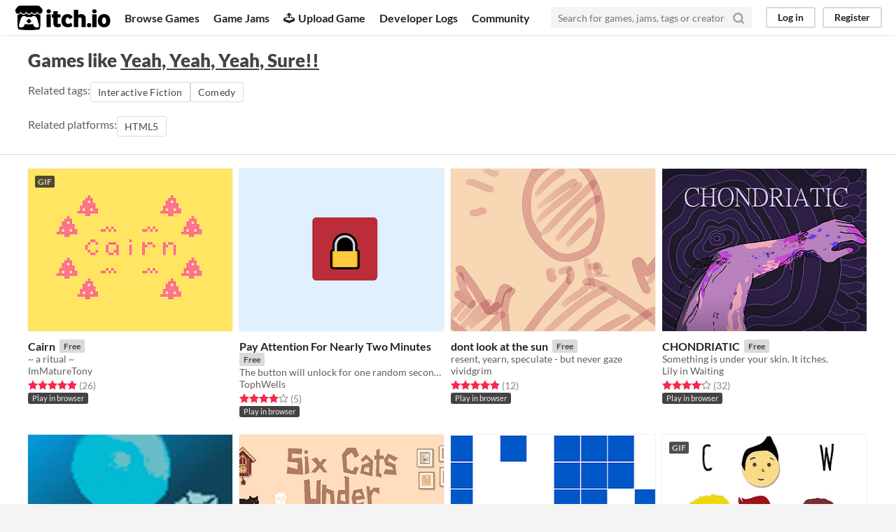

--- FILE ---
content_type: text/html
request_url: https://itch.io/games-like/1616147/yeah-yeah-yeah-sure
body_size: 6889
content:
<!DOCTYPE HTML><html lang="en"><head><meta charset="UTF-8"/><META name="GENERATOR" content="IBM HomePage Builder 2001 V5.0.0 for Windows"><meta name="msvalidate.01" content="3BB4D18369B9C21326AF7A99FCCC5A09" /><meta property="fb:app_id" content="537395183072744" /><title>Games like Yeah, Yeah, Yeah, Sure!! - itch.io</title><meta name="csrf_token" value="WyJsVFJOIiwxNzY4OTQ3NzIwLCJxaEltZkRHd3lyVG1oYWwiXQ==.+8y0R5TEfOxyWsySU7HGHP6vKpw=" /><meta property="og:title" content="Games like Yeah, Yeah, Yeah, Sure!!"/><meta content="itch.io" property="og:site_name"/><meta content="4503599627724030" property="twitter:account_id"/><link href="https://itch.io/games-like/1616147/yeah-yeah-yeah-sure" rel="canonical"/><link href="/static/manifest.json" rel="manifest"/><meta content="Games like Yeah, Yeah, Yeah, Sure!!" name="twitter:title"/><meta content="itch.io is an open marketplace for indie video games" name="twitter:description"/><meta content="@itchio" name="twitter:site"/><meta content="summary_large_image" name="twitter:card"/><meta content="https://img.itch.zone/aW1nLzQyNDQ2NTcuZ2lm/508x254%23mb/arqq%2Fb.gif" name="twitter:image"/><link href="https://itch.io/games-like/1616147/yeah-yeah-yeah-sure.amp" rel="amphtml"/>          <script async src="//pagead2.googlesyndication.com/pagead/js/adsbygoogle.js"></script>
    <script>
         (adsbygoogle = window.adsbygoogle || []).push({
              google_ad_client: "ca-pub-4267538250984114",
              enable_page_level_ads: true
         });
    </script>
        <meta content="width=device-width, initial-scale=1" name="viewport"/><meta content="#FA5C5C" name="theme-color"/><link href="https://static.itch.io/main.css?1768785863" rel="stylesheet"/><script type="text/javascript">if (!window.location.hostname.match(/localhost/)) {      window.dataLayer = window.dataLayer || [];
      function gtag(){dataLayer.push(arguments);}
      gtag('js', new Date());
      gtag('config', "G-36R7NPBMLS", {});
      (function(d, t, s, m) {
        s = d.createElement(t);
        s.src = "https:\/\/www.googletagmanager.com\/gtag\/js?id=G-36R7NPBMLS";
        s.async = 1;
        m = d.getElementsByTagName(t)[0];
        m.parentNode.insertBefore(s, m);
      })(document, "script");
      }</script><script type="text/javascript">window.itchio_translations_url = 'https://static.itch.io/translations';</script><script src="https://static.itch.io/lib.min.js?1768785863" type="text/javascript"></script><script src="https://static.itch.io/bundle.min.js?1768785863" type="text/javascript"></script><script id="lib_react_src" data-src="https://static.itch.io/react.min.js?1768785863"></script><script src="https://static.itch.io/extern.min.js?1768785863" type="text/javascript"></script><script type="text/javascript">I.current_user = null;</script></head><body data-host="itch.io" data-page_name="game_recommendations" class="locale_en wide_layout_widget layout_widget responsive"><div id="header_2407759" class="header_widget base_widget"><a class="skip_to_main" href="#maincontent">Skip to main content</a><div class="primary_header"><h1 class="title" title="itch.io - indie game hosting marketplace"><a title="itch.io - indie game hosting marketplace" href="/" class="header_logo"><span class="visually_hidden">itch.io</span><img class="full_logo" width="775" alt="itch.io logo &amp; title" src="https://static.itch.io/images/logo-black-new.svg" height="199"/><img class="minimal_logo" width="262" alt="itch.io logo" src="https://static.itch.io/images/itchio-textless-black.svg" height="235"/></a></h1><div class="header_buttons"><a href="/games" class="header_button browse_btn" data-label="browse">Browse Games</a><a href="/jams" class="header_button jams_btn" data-label="jams">Game Jams</a><a href="/developers" class="header_button developers_btn" data-label="developers"><span aria-hidden="true" class="icon icon-upload"></span>Upload Game</a><a href="/devlogs" class="header_button devlogs_btn" data-label="devlogs">Developer Logs</a><a href="/community" class="header_button community.home_btn" data-label="community.home">Community</a></div><form class="game_search" action="/search"><input name="q" type="text" placeholder="Search for games, jams, tags or creators" required="required" class="search_input"/><button class="submit_btn" aria-label="Search"><svg role="img" viewBox="0 0 24 24" width="18" height="18" stroke-width="3" fill="none" stroke-linecap="round" stroke="currentColor" aria-hidden stroke-linejoin="round" version="1.1" class="svgicon icon_search"><circle cx="11" cy="11" r="8"></circle><line x1="21" y1="21" x2="16.65" y2="16.65"></line></svg></button></form><div id="user_panel_6500196" class="user_panel_widget base_widget"><a data-label="log_in" href="/login" class="panel_button" data-register_action="header">Log in</a><a data-label="register" href="/register" class="panel_button register_button" data-register_action="header">Register</a></div></div><div class="header_dropdown" data-target="browse"><a href="/games/store">Indie game store</a><a href="/games/free">Free games</a><a href="/games/fun">Fun games</a><a href="/games/tag-horror">Horror games</a><div class="divider"></div><a href="/tools">Game development</a><a href="/game-assets">Assets</a><a href="/comics">Comics</a><div class="divider"></div><a href="/sales">Sales</a><a href="/bundles">Bundles</a><div class="divider"></div><a href="/jobs">Jobs</a><div class="divider"></div><a href="/tags">Tags</a><a href="/game-development/engines">Game Engines</a></div></div><div id="game_recommendations_1614067" class="game_recommendations_page page_widget base_widget grid_results_page"><div class="grid_header"><h2>Games like <a href="https://tootgames.itch.io/yeah-yeah-yeah-sure">Yeah, Yeah, Yeah, Sure!!</a></h2><section class="related_tags">Related tags: <a data-action="related_tags" href="/games/tag-interactive-fiction" class="outline_button" data-label="interactive-fiction">Interactive Fiction</a><a data-action="related_tags" href="/games/tag-comedy" class="outline_button" data-label="comedy">Comedy</a></section><section class="related_tags">Related platforms: <a data-action="related_platforms" href="/games/platform-web" class="outline_button" data-label="web">HTML5</a></section></div><div class="grid_outer"><div class="game_grid_widget base_widget"><div dir="auto" class="game_cell has_cover lazy_images" data-game_id="758451"><div class="game_thumb" style="background-color:#281414;"><a data-action="game_grid" href="https://immaturetony.itch.io/cairn" data-label="game:758451:thumb" tabindex="-1" class="thumb_link game_link"><img data-lazy_src="https://img.itch.zone/aW1nLzQyNDQ2NTcuZ2lm/315x250%23c/GgQx8E.gif" width="315" class="lazy_loaded" height="250"/><div class="gif_label">GIF</div><div class="gif_overlay" data-gif="https://img.itch.zone/aW1nLzQyNDQ2NTcuZ2lm/original/eXNpc3.gif"></div></a></div><div class="game_cell_data"><div class="game_title"><a data-action="game_grid" href="https://immaturetony.itch.io/cairn" data-label="game:758451:title" class="title game_link">Cairn</a><div class="meta_tag free_tag"><div>Free</div></div></div><div class="game_text" title="~ a ritual ~">~ a ritual ~</div><div class="game_author"><a data-action="game_grid" href="https://immaturetony.itch.io" data-label="user:2552">ImMatureTony</a></div><div><div data-tooltip="4.92 average rating from 26 total ratings" class="game_rating" tabindex="0"><div class="star_value"><span class="screenreader_only">Rated 4.9 out of 5 stars</span><div class="star_fill" style="width: 98.46154%"><span aria-hidden="true" class="star icon-star"></span><span aria-hidden="true" class="star icon-star"></span><span aria-hidden="true" class="star icon-star"></span><span aria-hidden="true" class="star icon-star"></span><span aria-hidden="true" class="star icon-star"></span></div><div class="star_holes"><span aria-hidden="true" class="star icon-star2"></span><span aria-hidden="true" class="star icon-star2"></span><span aria-hidden="true" class="star icon-star2"></span><span aria-hidden="true" class="star icon-star2"></span><span aria-hidden="true" class="star icon-star2"></span></div></div> <span class="rating_count">(26<span class="screenreader_only"> total ratings</span>)</span></div></div><div class="game_platform"><span class="web_flag">Play in browser</span></div></div></div><div dir="auto" class="game_cell has_cover lazy_images" data-game_id="919437"><div class="game_thumb"><a data-action="game_grid" href="https://tophwells.itch.io/pay-attention-for-nearly-two-minutes" data-label="game:919437:thumb" tabindex="-1" class="thumb_link game_link"><img data-lazy_src="https://img.itch.zone/aW1nLzUxOTk5MDgucG5n/315x250%23c/LxtziD.png" width="315" class="lazy_loaded" height="250"/></a></div><div class="game_cell_data"><div class="game_title"><a data-action="game_grid" href="https://tophwells.itch.io/pay-attention-for-nearly-two-minutes" data-label="game:919437:title" class="title game_link">Pay Attention For Nearly Two Minutes</a><div class="meta_tag free_tag"><div>Free</div></div></div><div class="game_text" title="The button will unlock for one random second in the next two minutes.">The button will unlock for one random second in the next two minutes.</div><div class="game_author"><a data-action="game_grid" href="https://tophwells.itch.io" data-label="user:248131">TophWells</a></div><div><div data-tooltip="4.00 average rating from 5 total ratings" class="game_rating" tabindex="0"><div class="star_value"><span class="screenreader_only">Rated 4.0 out of 5 stars</span><div class="star_fill" style="width: 80.00000%"><span aria-hidden="true" class="star icon-star"></span><span aria-hidden="true" class="star icon-star"></span><span aria-hidden="true" class="star icon-star"></span><span aria-hidden="true" class="star icon-star"></span><span aria-hidden="true" class="star icon-star"></span></div><div class="star_holes"><span aria-hidden="true" class="star icon-star2"></span><span aria-hidden="true" class="star icon-star2"></span><span aria-hidden="true" class="star icon-star2"></span><span aria-hidden="true" class="star icon-star2"></span><span aria-hidden="true" class="star icon-star2"></span></div></div> <span class="rating_count">(5<span class="screenreader_only"> total ratings</span>)</span></div></div><div class="game_platform"><span class="web_flag">Play in browser</span></div></div></div><div dir="auto" class="game_cell has_cover lazy_images" data-game_id="784385"><div class="game_thumb" style="background-color:#460a0d;"><a data-action="game_grid" href="https://vividgrim.itch.io/dont-look-at-the-sun" data-label="game:784385:thumb" tabindex="-1" class="thumb_link game_link"><img data-lazy_src="https://img.itch.zone/aW1nLzQzODk4ODIucG5n/315x250%23c/WeCiJc.png" width="315" class="lazy_loaded" height="250"/></a></div><div class="game_cell_data"><div class="game_title"><a data-action="game_grid" href="https://vividgrim.itch.io/dont-look-at-the-sun" data-label="game:784385:title" class="title game_link">dont look at the sun</a><div class="meta_tag free_tag"><div>Free</div></div></div><div class="game_text" title="resent, yearn, speculate - but never gaze">resent, yearn, speculate - but never gaze</div><div class="game_author"><a data-action="game_grid" href="https://vividgrim.itch.io" data-label="user:400152">vividgrim</a></div><div><div data-tooltip="4.92 average rating from 12 total ratings" class="game_rating" tabindex="0"><div class="star_value"><span class="screenreader_only">Rated 4.9 out of 5 stars</span><div class="star_fill" style="width: 98.33333%"><span aria-hidden="true" class="star icon-star"></span><span aria-hidden="true" class="star icon-star"></span><span aria-hidden="true" class="star icon-star"></span><span aria-hidden="true" class="star icon-star"></span><span aria-hidden="true" class="star icon-star"></span></div><div class="star_holes"><span aria-hidden="true" class="star icon-star2"></span><span aria-hidden="true" class="star icon-star2"></span><span aria-hidden="true" class="star icon-star2"></span><span aria-hidden="true" class="star icon-star2"></span><span aria-hidden="true" class="star icon-star2"></span></div></div> <span class="rating_count">(12<span class="screenreader_only"> total ratings</span>)</span></div></div><div class="game_platform"><span class="web_flag">Play in browser</span></div></div></div><div dir="auto" class="game_cell has_cover lazy_images" data-game_id="976777"><div class="game_thumb" style="background-color:#8b00bf;"><a data-action="game_grid" href="https://lilyinwaiting.itch.io/chondriatic" data-label="game:976777:thumb" tabindex="-1" class="thumb_link game_link"><img data-lazy_src="https://img.itch.zone/aW1nLzU1NTYzOTkucG5n/315x250%23c/MwyFrq.png" width="315" class="lazy_loaded" height="250"/></a></div><div class="game_cell_data"><div class="game_title"><a data-action="game_grid" href="https://lilyinwaiting.itch.io/chondriatic" data-label="game:976777:title" class="title game_link">CHONDRIATIC</a><div class="meta_tag free_tag"><div>Free</div></div></div><div class="game_text" title="Something is under your skin. It itches.">Something is under your skin. It itches.</div><div class="game_author"><a data-action="game_grid" href="https://lilyinwaiting.itch.io" data-label="user:1071197">Lily in Waiting</a></div><div><div data-tooltip="4.16 average rating from 32 total ratings" class="game_rating" tabindex="0"><div class="star_value"><span class="screenreader_only">Rated 4.2 out of 5 stars</span><div class="star_fill" style="width: 83.12500%"><span aria-hidden="true" class="star icon-star"></span><span aria-hidden="true" class="star icon-star"></span><span aria-hidden="true" class="star icon-star"></span><span aria-hidden="true" class="star icon-star"></span><span aria-hidden="true" class="star icon-star"></span></div><div class="star_holes"><span aria-hidden="true" class="star icon-star2"></span><span aria-hidden="true" class="star icon-star2"></span><span aria-hidden="true" class="star icon-star2"></span><span aria-hidden="true" class="star icon-star2"></span><span aria-hidden="true" class="star icon-star2"></span></div></div> <span class="rating_count">(32<span class="screenreader_only"> total ratings</span>)</span></div></div><div class="game_platform"><span class="web_flag">Play in browser</span></div></div></div><div dir="auto" class="game_cell has_cover lazy_images" data-game_id="779535"><div class="game_thumb" style="background-color:#c7e0de;"><a data-action="game_grid" href="https://zodiacstories.itch.io/dear" data-label="game:779535:thumb" tabindex="-1" class="thumb_link game_link"><img data-lazy_src="https://img.itch.zone/aW1nLzQzNjIwOTcucG5n/315x250%23c/s8IQLo.png" width="315" class="lazy_loaded" height="250"/></a></div><div class="game_cell_data"><div class="game_title"><a data-action="game_grid" href="https://zodiacstories.itch.io/dear" data-label="game:779535:title" class="title game_link">Dear...</a><div class="meta_tag free_tag"><div>Free</div></div></div><div class="game_text" title="Dear Anyone...Hello?">Dear Anyone...Hello?</div><div class="game_author"><a data-action="game_grid" href="https://zodiacstories.itch.io" data-label="user:1166929">ZodiacStories</a></div><div><div data-tooltip="5.00 average rating from 2 total ratings" class="game_rating" tabindex="0"><div class="star_value"><span class="screenreader_only">Rated 5.0 out of 5 stars</span><div class="star_fill" style="width: 100.00000%"><span aria-hidden="true" class="star icon-star"></span><span aria-hidden="true" class="star icon-star"></span><span aria-hidden="true" class="star icon-star"></span><span aria-hidden="true" class="star icon-star"></span><span aria-hidden="true" class="star icon-star"></span></div><div class="star_holes"><span aria-hidden="true" class="star icon-star2"></span><span aria-hidden="true" class="star icon-star2"></span><span aria-hidden="true" class="star icon-star2"></span><span aria-hidden="true" class="star icon-star2"></span><span aria-hidden="true" class="star icon-star2"></span></div></div> <span class="rating_count">(2<span class="screenreader_only"> total ratings</span>)</span></div></div><div class="game_genre">Role Playing</div><div class="game_platform"><span class="web_flag">Play in browser</span></div></div></div><div dir="auto" class="game_cell has_cover lazy_images" data-game_id="646263"><div class="game_thumb" style="background-color:#fad19e;"><a data-action="game_grid" href="https://teambeanloop.itch.io/six-cats-under" data-label="game:646263:thumb" tabindex="-1" class="thumb_link game_link"><img data-lazy_src="https://img.itch.zone/aW1nLzM0NjMwNjMucG5n/315x250%23c/obcSPz.png" width="315" class="lazy_loaded" height="250"/></a></div><div class="game_cell_data"><div class="game_title"><a data-action="game_grid" href="https://teambeanloop.itch.io/six-cats-under" data-label="game:646263:title" class="title game_link">Six Cats Under</a><div class="meta_tag free_tag"><div>Free</div></div></div><div class="game_text" title="You died. Your unfinished business? The fate of your many cats!">You died. Your unfinished business? The fate of your many cats!</div><div class="game_author"><a data-action="game_grid" href="https://teambeanloop.itch.io" data-label="user:2421058">Team Bean Loop</a></div><div><div data-tooltip="4.78 average rating from 6,742 total ratings" class="game_rating" tabindex="0"><div class="star_value"><span class="screenreader_only">Rated 4.8 out of 5 stars</span><div class="star_fill" style="width: 95.51172%"><span aria-hidden="true" class="star icon-star"></span><span aria-hidden="true" class="star icon-star"></span><span aria-hidden="true" class="star icon-star"></span><span aria-hidden="true" class="star icon-star"></span><span aria-hidden="true" class="star icon-star"></span></div><div class="star_holes"><span aria-hidden="true" class="star icon-star2"></span><span aria-hidden="true" class="star icon-star2"></span><span aria-hidden="true" class="star icon-star2"></span><span aria-hidden="true" class="star icon-star2"></span><span aria-hidden="true" class="star icon-star2"></span></div></div> <span class="rating_count">(6,742<span class="screenreader_only"> total ratings</span>)</span></div></div><div class="game_genre">Puzzle</div><div class="game_platform"><span class="web_flag">Play in browser</span><span aria-hidden="true" class="icon icon-windows8" title="Download for Windows"></span> <span aria-hidden="true" class="icon icon-tux" title="Download for Linux"></span> <span aria-hidden="true" class="icon icon-apple" title="Download for macOS"></span> </div></div></div><div dir="auto" class="game_cell has_cover lazy_images" data-game_id="802615"><div class="game_thumb" style="background-color:#0052cc;"><a data-action="game_grid" href="https://nat-pussy.itch.io/cat-game" data-label="game:802615:thumb" tabindex="-1" class="thumb_link game_link"><img data-lazy_src="https://img.itch.zone/aW1nLzQ1MDI0NDUucG5n/315x250%23c/%2B%2BDCfg.png" width="315" class="lazy_loaded" height="250"/></a></div><div class="game_cell_data"><div class="game_title"><a data-action="game_grid" href="https://nat-pussy.itch.io/cat-game" data-label="game:802615:title" class="title game_link">cat game</a><div class="meta_tag free_tag"><div>Free</div></div></div><div class="game_text" title="a short bitsy about a game i&#039;m never going to make">a short bitsy about a game i&#039;m never going to make</div><div class="game_author"><a data-action="game_grid" href="https://nat-pussy.itch.io" data-label="user:76344">nat_pussy</a></div><div><div data-tooltip="4.89 average rating from 9 total ratings" class="game_rating" tabindex="0"><div class="star_value"><span class="screenreader_only">Rated 4.9 out of 5 stars</span><div class="star_fill" style="width: 97.77778%"><span aria-hidden="true" class="star icon-star"></span><span aria-hidden="true" class="star icon-star"></span><span aria-hidden="true" class="star icon-star"></span><span aria-hidden="true" class="star icon-star"></span><span aria-hidden="true" class="star icon-star"></span></div><div class="star_holes"><span aria-hidden="true" class="star icon-star2"></span><span aria-hidden="true" class="star icon-star2"></span><span aria-hidden="true" class="star icon-star2"></span><span aria-hidden="true" class="star icon-star2"></span><span aria-hidden="true" class="star icon-star2"></span></div></div> <span class="rating_count">(9<span class="screenreader_only"> total ratings</span>)</span></div></div><div class="game_platform"><span class="web_flag">Play in browser</span></div></div></div><div dir="auto" class="game_cell has_cover lazy_images" data-game_id="545267"><div class="game_thumb" style="background-color:#eeeeee;"><a data-action="game_grid" href="https://digitaldaydream.itch.io/conversations-with-my-anxiety" data-label="game:545267:thumb" tabindex="-1" class="thumb_link game_link"><img data-lazy_src="https://img.itch.zone/aW1nLzM2MDkxNjUuZ2lm/315x250%23c/i1zv%2BA.gif" width="315" class="lazy_loaded" height="250"/><div class="gif_label">GIF</div><div class="gif_overlay" data-gif="https://img.itch.zone/aW1nLzM2MDkxNjUuZ2lm/original/B93MO1.gif"></div></a></div><div class="game_cell_data"><div class="game_title"><a data-action="game_grid" href="https://digitaldaydream.itch.io/conversations-with-my-anxiety" data-label="game:545267:title" class="title game_link">Conversations With My Anxiety</a><div class="meta_tag free_tag"><div>Free</div></div></div><div class="game_text" title="A short visual novel about a first date where the player must come face to face with their anxiety.">A short visual novel about a first date where the player must come face to face with their anxiety.</div><div class="game_author"><a data-action="game_grid" href="https://digitaldaydream.itch.io" data-label="user:929162">Digital Daydream</a></div><div><div data-tooltip="4.25 average rating from 59 total ratings" class="game_rating" tabindex="0"><div class="star_value"><span class="screenreader_only">Rated 4.3 out of 5 stars</span><div class="star_fill" style="width: 85.08475%"><span aria-hidden="true" class="star icon-star"></span><span aria-hidden="true" class="star icon-star"></span><span aria-hidden="true" class="star icon-star"></span><span aria-hidden="true" class="star icon-star"></span><span aria-hidden="true" class="star icon-star"></span></div><div class="star_holes"><span aria-hidden="true" class="star icon-star2"></span><span aria-hidden="true" class="star icon-star2"></span><span aria-hidden="true" class="star icon-star2"></span><span aria-hidden="true" class="star icon-star2"></span><span aria-hidden="true" class="star icon-star2"></span></div></div> <span class="rating_count">(59<span class="screenreader_only"> total ratings</span>)</span></div></div><div class="game_genre">Visual Novel</div><div class="game_platform"><span class="web_flag">Play in browser</span><span aria-hidden="true" class="icon icon-windows8" title="Download for Windows"></span> <span aria-hidden="true" class="icon icon-tux" title="Download for Linux"></span> <span aria-hidden="true" class="icon icon-apple" title="Download for macOS"></span> </div></div></div><div dir="auto" class="game_cell has_cover lazy_images" data-game_id="902121"><div class="game_thumb" style="background-color:#000402;"><a data-action="game_grid" href="https://taybenlor.itch.io/bin-chicken-has-a-go" data-label="game:902121:thumb" tabindex="-1" class="thumb_link game_link"><img data-lazy_src="https://img.itch.zone/aW1nLzE0NzcyNjg0LnBuZw==/315x250%23c/9PlAQP.png" width="315" class="lazy_loaded" height="250"/></a></div><div class="game_cell_data"><div class="game_title"><a data-action="game_grid" href="https://taybenlor.itch.io/bin-chicken-has-a-go" data-label="game:902121:title" class="title game_link">Bin Chicken Has a Go!</a><div class="meta_tag free_tag"><div>Free</div></div></div><div class="game_text" title="GGJ 21 - the office bin chicken detective saga">GGJ 21 - the office bin chicken detective saga</div><div class="game_author"><a data-action="game_grid" href="https://taybenlor.itch.io" data-label="user:861251">taybenlor</a></div><div><div data-tooltip="5.00 average rating from 1 total ratings" class="game_rating" tabindex="0"><div class="star_value"><span class="screenreader_only">Rated 5.0 out of 5 stars</span><div class="star_fill" style="width: 100.00000%"><span aria-hidden="true" class="star icon-star"></span><span aria-hidden="true" class="star icon-star"></span><span aria-hidden="true" class="star icon-star"></span><span aria-hidden="true" class="star icon-star"></span><span aria-hidden="true" class="star icon-star"></span></div><div class="star_holes"><span aria-hidden="true" class="star icon-star2"></span><span aria-hidden="true" class="star icon-star2"></span><span aria-hidden="true" class="star icon-star2"></span><span aria-hidden="true" class="star icon-star2"></span><span aria-hidden="true" class="star icon-star2"></span></div></div> <span class="rating_count">(1<span class="screenreader_only"> total ratings</span>)</span></div></div><div class="game_genre">Adventure</div><div class="game_platform"><span class="web_flag">Play in browser</span></div></div></div><div dir="auto" class="game_cell has_cover lazy_images" data-game_id="3265998"><div class="game_thumb" style="background-color:#000000;"><a data-action="game_grid" href="https://squinky.itch.io/purgatory-party" data-label="game:3265998:thumb" tabindex="-1" class="thumb_link game_link"><img data-lazy_src="https://img.itch.zone/aW1nLzE5NDk5Nzg4LnBuZw==/315x250%23c/jMWwo0.png" width="315" class="lazy_loaded" height="250"/></a></div><div class="game_cell_data"><div class="game_title"><a data-action="game_grid" href="https://squinky.itch.io/purgatory-party" data-label="game:3265998:title" class="title game_link">A Post-Apocalyptic Dinner Party in Purgatory with a Dysfunctional Polycule</a><div class="meta_tag free_tag"><div>Free</div></div></div><div class="game_author"><a data-action="game_grid" href="https://squinky.itch.io" data-label="user:32127">Squinky</a></div><div><div data-tooltip="4.68 average rating from 28 total ratings" class="game_rating" tabindex="0"><div class="star_value"><span class="screenreader_only">Rated 4.7 out of 5 stars</span><div class="star_fill" style="width: 93.57143%"><span aria-hidden="true" class="star icon-star"></span><span aria-hidden="true" class="star icon-star"></span><span aria-hidden="true" class="star icon-star"></span><span aria-hidden="true" class="star icon-star"></span><span aria-hidden="true" class="star icon-star"></span></div><div class="star_holes"><span aria-hidden="true" class="star icon-star2"></span><span aria-hidden="true" class="star icon-star2"></span><span aria-hidden="true" class="star icon-star2"></span><span aria-hidden="true" class="star icon-star2"></span><span aria-hidden="true" class="star icon-star2"></span></div></div> <span class="rating_count">(28<span class="screenreader_only"> total ratings</span>)</span></div></div><div class="game_genre">Interactive Fiction</div><div class="game_platform"><span class="web_flag">Play in browser</span></div></div></div><div dir="auto" class="game_cell has_cover lazy_images" data-game_id="869027"><div class="game_thumb" style="background-color:#74a3d4;"><a data-action="game_grid" href="https://sweetheartsquad.itch.io/supermarket-spy-2d" data-label="game:869027:thumb" tabindex="-1" class="thumb_link game_link"><img data-lazy_src="https://img.itch.zone/aW1nLzQ4ODI0NTIuZ2lm/315x250%23c/peV0Bd.gif" width="315" class="lazy_loaded" height="250"/><div class="gif_label">GIF</div><div class="gif_overlay" data-gif="https://img.itch.zone/aW1nLzQ4ODI0NTIuZ2lm/original/VrOFg2.gif"></div></a></div><div class="game_cell_data"><div class="game_title"><a data-action="game_grid" href="https://sweetheartsquad.itch.io/supermarket-spy-2d" data-label="game:869027:title" class="title game_link">SUPERmarket SPY 2D</a><div class="meta_tag free_tag"><div>Free</div></div></div><div class="game_text" title="A STRATEGIC SURVEILLANCE SORTIE">A STRATEGIC SURVEILLANCE SORTIE</div><div class="game_author"><a data-action="game_grid" href="https://sweetheartsquad.itch.io" data-label="user:51832">SweetHeart Squad</a></div><div><div data-tooltip="5.00 average rating from 2 total ratings" class="game_rating" tabindex="0"><div class="star_value"><span class="screenreader_only">Rated 5.0 out of 5 stars</span><div class="star_fill" style="width: 100.00000%"><span aria-hidden="true" class="star icon-star"></span><span aria-hidden="true" class="star icon-star"></span><span aria-hidden="true" class="star icon-star"></span><span aria-hidden="true" class="star icon-star"></span><span aria-hidden="true" class="star icon-star"></span></div><div class="star_holes"><span aria-hidden="true" class="star icon-star2"></span><span aria-hidden="true" class="star icon-star2"></span><span aria-hidden="true" class="star icon-star2"></span><span aria-hidden="true" class="star icon-star2"></span><span aria-hidden="true" class="star icon-star2"></span></div></div> <span class="rating_count">(2<span class="screenreader_only"> total ratings</span>)</span></div></div><div class="game_genre">Interactive Fiction</div><div class="game_platform"><span class="web_flag">Play in browser</span></div></div></div><div dir="auto" class="game_cell has_cover lazy_images" data-game_id="532823"><div class="game_thumb" style="background-color:#ff9c58;"><a data-action="game_grid" href="https://paranoidhawk.itch.io/lookouts" data-label="game:532823:thumb" tabindex="-1" class="thumb_link game_link"><img data-lazy_src="https://img.itch.zone/aW1nLzg1NDg5OTUucG5n/315x250%23c/xFnrlZ.png" width="315" class="lazy_loaded" height="250"/></a></div><div class="game_cell_data"><div class="game_title"><a data-action="game_grid" href="https://paranoidhawk.itch.io/lookouts" data-label="game:532823:title" class="title game_link">Lookouts</a></div><div class="game_text" title="A fateful meeting of queer outlaws in the desert.">A fateful meeting of queer outlaws in the desert.</div><div class="game_author"><a data-action="game_grid" href="https://paranoidhawk.itch.io" data-label="user:39368">paranoidhawk</a></div><div><div data-tooltip="4.86 average rating from 2,232 total ratings" class="game_rating" tabindex="0"><div class="star_value"><span class="screenreader_only">Rated 4.9 out of 5 stars</span><div class="star_fill" style="width: 97.29391%"><span aria-hidden="true" class="star icon-star"></span><span aria-hidden="true" class="star icon-star"></span><span aria-hidden="true" class="star icon-star"></span><span aria-hidden="true" class="star icon-star"></span><span aria-hidden="true" class="star icon-star"></span></div><div class="star_holes"><span aria-hidden="true" class="star icon-star2"></span><span aria-hidden="true" class="star icon-star2"></span><span aria-hidden="true" class="star icon-star2"></span><span aria-hidden="true" class="star icon-star2"></span><span aria-hidden="true" class="star icon-star2"></span></div></div> <span class="rating_count">(2,232<span class="screenreader_only"> total ratings</span>)</span></div></div><div class="game_genre">Visual Novel</div><div class="game_platform"><span class="web_flag">Play in browser</span><span aria-hidden="true" class="icon icon-windows8" title="Download for Windows"></span> <span aria-hidden="true" class="icon icon-android" title="Download for Android"></span> </div></div></div><div dir="auto" class="game_cell has_cover lazy_images" data-game_id="47367"><div class="game_thumb" style="background-color:#363636;"><a data-action="game_grid" href="https://graebor.itch.io/sort-the-court" data-label="game:47367:thumb" tabindex="-1" class="thumb_link game_link"><img data-lazy_src="https://img.itch.zone/aW1hZ2UvNDczNjcvMjA1ODcxLnBuZw==/315x250%23c/NsZPxC.png" width="315" class="lazy_loaded" height="250"/></a></div><div class="game_cell_data"><div class="game_title"><a data-action="game_grid" href="https://graebor.itch.io/sort-the-court" data-label="game:47367:title" class="title game_link">Sort the Court!</a><div class="meta_tag free_tag"><div>Free</div></div></div><div class="game_text" title="Give your decree in simple yes or no answers, and help the kingdom grow!">Give your decree in simple yes or no answers, and help the kingdom grow!</div><div class="game_author"><a data-action="game_grid" href="https://graebor.itch.io" data-label="user:873">Graeme Borland</a></div><div><div data-tooltip="4.70 average rating from 10,103 total ratings" class="game_rating" tabindex="0"><div class="star_value"><span class="screenreader_only">Rated 4.7 out of 5 stars</span><div class="star_fill" style="width: 94.04533%"><span aria-hidden="true" class="star icon-star"></span><span aria-hidden="true" class="star icon-star"></span><span aria-hidden="true" class="star icon-star"></span><span aria-hidden="true" class="star icon-star"></span><span aria-hidden="true" class="star icon-star"></span></div><div class="star_holes"><span aria-hidden="true" class="star icon-star2"></span><span aria-hidden="true" class="star icon-star2"></span><span aria-hidden="true" class="star icon-star2"></span><span aria-hidden="true" class="star icon-star2"></span><span aria-hidden="true" class="star icon-star2"></span></div></div> <span class="rating_count">(10,103<span class="screenreader_only"> total ratings</span>)</span></div></div><div class="game_genre">Simulation</div><div class="game_platform"><span class="web_flag">Play in browser</span><span aria-hidden="true" class="icon icon-windows8" title="Download for Windows"></span> <span aria-hidden="true" class="icon icon-tux" title="Download for Linux"></span> </div></div></div><div dir="auto" class="game_cell has_cover lazy_images" data-game_id="381470"><div class="game_thumb" style="background-color:#f9c2a9;"><a data-action="game_grid" href="https://cnnmon.itch.io/goodmorning" data-label="game:381470:thumb" tabindex="-1" class="thumb_link game_link"><img data-lazy_src="https://img.itch.zone/aW1nLzE5MTQ1MjUucG5n/315x250%23c/cbrTgk.png" width="315" class="lazy_loaded" height="250"/></a></div><div class="game_cell_data"><div class="game_title"><a data-action="game_grid" href="https://cnnmon.itch.io/goodmorning" data-label="game:381470:title" class="title game_link">good morning!</a><div class="meta_tag free_tag"><div>Free</div></div></div><div class="game_text" title="a morning routine simulator ｡･:*:･ﾟ★,｡･">a morning routine simulator ｡･:*:･ﾟ★,｡･</div><div class="game_author"><a data-action="game_grid" href="https://cnnmon.itch.io" data-label="user:1282578">cnnmon</a></div><div><div data-tooltip="4.61 average rating from 2,735 total ratings" class="game_rating" tabindex="0"><div class="star_value"><span class="screenreader_only">Rated 4.6 out of 5 stars</span><div class="star_fill" style="width: 92.14625%"><span aria-hidden="true" class="star icon-star"></span><span aria-hidden="true" class="star icon-star"></span><span aria-hidden="true" class="star icon-star"></span><span aria-hidden="true" class="star icon-star"></span><span aria-hidden="true" class="star icon-star"></span></div><div class="star_holes"><span aria-hidden="true" class="star icon-star2"></span><span aria-hidden="true" class="star icon-star2"></span><span aria-hidden="true" class="star icon-star2"></span><span aria-hidden="true" class="star icon-star2"></span><span aria-hidden="true" class="star icon-star2"></span></div></div> <span class="rating_count">(2,735<span class="screenreader_only"> total ratings</span>)</span></div></div><div class="game_genre">Simulation</div><div class="game_platform"><span class="web_flag">Play in browser</span><span aria-hidden="true" class="icon icon-windows8" title="Download for Windows"></span> <span aria-hidden="true" class="icon icon-apple" title="Download for macOS"></span> </div></div></div><div dir="auto" class="game_cell has_cover lazy_images" data-game_id="685235"><div class="game_thumb" style="background-color:#050639;"><a data-action="game_grid" href="https://vaporwavewarlock.itch.io/libri" data-label="game:685235:thumb" tabindex="-1" class="thumb_link game_link"><img data-lazy_src="https://img.itch.zone/aW1nLzM3NzA3MDEuZ2lm/315x250%23c/meBoeR.gif" width="315" class="lazy_loaded" height="250"/><div class="gif_label">GIF</div><div class="gif_overlay" data-gif="https://img.itch.zone/aW1nLzM3NzA3MDEuZ2lm/original/CZhB3g.gif"></div></a></div><div class="game_cell_data"><div class="game_title"><a data-action="game_grid" href="https://vaporwavewarlock.itch.io/libri" data-label="game:685235:title" class="title game_link">Lirbi</a><div class="meta_tag free_tag"><div>Free</div></div></div><div class="game_text" title="oops">oops</div><div class="game_author"><a data-action="game_grid" href="https://vaporwavewarlock.itch.io" data-label="user:338370">vaporwavewarlock</a></div><div><div data-tooltip="4.50 average rating from 2 total ratings" class="game_rating" tabindex="0"><div class="star_value"><span class="screenreader_only">Rated 4.5 out of 5 stars</span><div class="star_fill" style="width: 90.00000%"><span aria-hidden="true" class="star icon-star"></span><span aria-hidden="true" class="star icon-star"></span><span aria-hidden="true" class="star icon-star"></span><span aria-hidden="true" class="star icon-star"></span><span aria-hidden="true" class="star icon-star"></span></div><div class="star_holes"><span aria-hidden="true" class="star icon-star2"></span><span aria-hidden="true" class="star icon-star2"></span><span aria-hidden="true" class="star icon-star2"></span><span aria-hidden="true" class="star icon-star2"></span><span aria-hidden="true" class="star icon-star2"></span></div></div> <span class="rating_count">(2<span class="screenreader_only"> total ratings</span>)</span></div></div><div class="game_platform"><span class="web_flag">Play in browser</span></div></div></div><div dir="auto" class="game_cell has_cover lazy_images" data-game_id="528477"><div class="game_thumb" style="background-color:#e7925b;"><a data-action="game_grid" href="https://katykoop.itch.io/harvest-soup" data-label="game:528477:thumb" tabindex="-1" class="thumb_link game_link"><img data-lazy_src="https://img.itch.zone/aW1nLzI3NDU5NjYucG5n/315x250%23c/hu3PbQ.png" width="315" class="lazy_loaded" height="250"/></a></div><div class="game_cell_data"><div class="game_title"><a data-action="game_grid" href="https://katykoop.itch.io/harvest-soup" data-label="game:528477:title" class="title game_link">harvest soup</a><div class="meta_tag free_tag"><div>Free</div></div></div><div class="game_text" title="it&#039;s the day of the harvest festival!">it&#039;s the day of the harvest festival!</div><div class="game_author"><a data-action="game_grid" href="https://katykoop.itch.io" data-label="user:484382">katykoop</a></div><div><div data-tooltip="4.80 average rating from 5 total ratings" class="game_rating" tabindex="0"><div class="star_value"><span class="screenreader_only">Rated 4.8 out of 5 stars</span><div class="star_fill" style="width: 96.00000%"><span aria-hidden="true" class="star icon-star"></span><span aria-hidden="true" class="star icon-star"></span><span aria-hidden="true" class="star icon-star"></span><span aria-hidden="true" class="star icon-star"></span><span aria-hidden="true" class="star icon-star"></span></div><div class="star_holes"><span aria-hidden="true" class="star icon-star2"></span><span aria-hidden="true" class="star icon-star2"></span><span aria-hidden="true" class="star icon-star2"></span><span aria-hidden="true" class="star icon-star2"></span><span aria-hidden="true" class="star icon-star2"></span></div></div> <span class="rating_count">(5<span class="screenreader_only"> total ratings</span>)</span></div></div><div class="game_genre">Simulation</div><div class="game_platform"><span class="web_flag">Play in browser</span></div></div></div><div dir="auto" class="game_cell has_cover lazy_images" data-game_id="434190"><div class="game_thumb" style="background-color:#e6e8e9;"><a data-action="game_grid" href="https://dreamingamaris.itch.io/get-sword-kill-dragon-save-princess" data-label="game:434190:thumb" tabindex="-1" class="thumb_link game_link"><img data-lazy_src="https://img.itch.zone/aW1nLzIxNzY2NDEucG5n/315x250%23c/GAVJ%2FB.png" width="315" class="lazy_loaded" height="250"/></a></div><div class="game_cell_data"><div class="game_title"><a data-action="game_grid" href="https://dreamingamaris.itch.io/get-sword-kill-dragon-save-princess" data-label="game:434190:title" class="title game_link">Get sword, kill dragon, save princess</a><div class="meta_tag free_tag"><div>Free</div></div></div><div class="game_text" title="Get the sword, kill the dragon and save the princess! Should be simple, right? Made for the Bitsy One Room Jam.">Get the sword, kill the dragon and save the princess! Should be simple, right? Made for the Bitsy One Room Jam.</div><div class="game_author"><a data-action="game_grid" href="https://dreamingamaris.itch.io" data-label="user:1415959">dreamingamaris</a></div><div><div data-tooltip="4.73 average rating from 190 total ratings" class="game_rating" tabindex="0"><div class="star_value"><span class="screenreader_only">Rated 4.7 out of 5 stars</span><div class="star_fill" style="width: 94.63158%"><span aria-hidden="true" class="star icon-star"></span><span aria-hidden="true" class="star icon-star"></span><span aria-hidden="true" class="star icon-star"></span><span aria-hidden="true" class="star icon-star"></span><span aria-hidden="true" class="star icon-star"></span></div><div class="star_holes"><span aria-hidden="true" class="star icon-star2"></span><span aria-hidden="true" class="star icon-star2"></span><span aria-hidden="true" class="star icon-star2"></span><span aria-hidden="true" class="star icon-star2"></span><span aria-hidden="true" class="star icon-star2"></span></div></div> <span class="rating_count">(190<span class="screenreader_only"> total ratings</span>)</span></div></div><div class="game_genre">Adventure</div><div class="game_platform"><span class="web_flag">Play in browser</span></div></div></div><div dir="auto" class="game_cell has_cover lazy_images" data-game_id="512179"><div class="game_thumb" style="background-color:#54334f;"><a data-action="game_grid" href="https://embop.itch.io/ghostcorp" data-label="game:512179:thumb" tabindex="-1" class="thumb_link game_link"><img data-lazy_src="https://img.itch.zone/aW1nLzI2NTk0NzQucG5n/315x250%23c/LQXIET.png" width="315" class="lazy_loaded" height="250"/></a></div><div class="game_cell_data"><div class="game_title"><a data-action="game_grid" href="https://embop.itch.io/ghostcorp" data-label="game:512179:title" class="title game_link">Welcome to GhostCorp</a><div class="meta_tag free_tag"><div>Free</div></div></div><div class="game_text" title="help a ghost settle into their new job">help a ghost settle into their new job</div><div class="game_author"><a data-action="game_grid" href="https://embop.itch.io" data-label="user:907595">Em</a></div><div><div data-tooltip="4.77 average rating from 39 total ratings" class="game_rating" tabindex="0"><div class="star_value"><span class="screenreader_only">Rated 4.8 out of 5 stars</span><div class="star_fill" style="width: 95.38462%"><span aria-hidden="true" class="star icon-star"></span><span aria-hidden="true" class="star icon-star"></span><span aria-hidden="true" class="star icon-star"></span><span aria-hidden="true" class="star icon-star"></span><span aria-hidden="true" class="star icon-star"></span></div><div class="star_holes"><span aria-hidden="true" class="star icon-star2"></span><span aria-hidden="true" class="star icon-star2"></span><span aria-hidden="true" class="star icon-star2"></span><span aria-hidden="true" class="star icon-star2"></span><span aria-hidden="true" class="star icon-star2"></span></div></div> <span class="rating_count">(39<span class="screenreader_only"> total ratings</span>)</span></div></div><div class="game_platform"><span class="web_flag">Play in browser</span></div></div></div><div dir="auto" class="game_cell has_cover lazy_images" data-game_id="90302"><div class="game_thumb" style="background-color:#20414d;"><a data-action="game_grid" href="https://rilem.itch.io/bobdob" data-label="game:90302:thumb" tabindex="-1" class="thumb_link game_link"><img data-lazy_src="https://img.itch.zone/aW1hZ2UvOTAzMDIvNDI0MDM3LmdpZg==/315x250%23c/cpVzA6.gif" width="315" class="lazy_loaded" height="250"/><div class="gif_label">GIF</div><div class="gif_overlay" data-gif="https://img.itch.zone/aW1hZ2UvOTAzMDIvNDI0MDM3LmdpZg==/original/nboGQp.gif"></div></a></div><div class="game_cell_data"><div class="game_title"><a data-action="game_grid" href="https://rilem.itch.io/bobdob" data-label="game:90302:title" class="title game_link">Bob&amp;Dob</a><div class="meta_tag free_tag"><div>Free</div></div></div><div class="game_text" title="Relaxing fishing adventure.">Relaxing fishing adventure.</div><div class="game_author"><a data-action="game_grid" href="https://rilem.itch.io" data-label="user:4296">Richard Lems</a></div><div><div data-tooltip="4.62 average rating from 123 total ratings" class="game_rating" tabindex="0"><div class="star_value"><span class="screenreader_only">Rated 4.6 out of 5 stars</span><div class="star_fill" style="width: 92.35772%"><span aria-hidden="true" class="star icon-star"></span><span aria-hidden="true" class="star icon-star"></span><span aria-hidden="true" class="star icon-star"></span><span aria-hidden="true" class="star icon-star"></span><span aria-hidden="true" class="star icon-star"></span></div><div class="star_holes"><span aria-hidden="true" class="star icon-star2"></span><span aria-hidden="true" class="star icon-star2"></span><span aria-hidden="true" class="star icon-star2"></span><span aria-hidden="true" class="star icon-star2"></span><span aria-hidden="true" class="star icon-star2"></span></div></div> <span class="rating_count">(123<span class="screenreader_only"> total ratings</span>)</span></div></div><div class="game_platform"><span class="web_flag">Play in browser</span></div></div></div><div dir="auto" class="game_cell has_cover lazy_images" data-game_id="563156"><div class="game_thumb" style="background-color:#43523d;"><a data-action="game_grid" href="https://yaotu.itch.io/interdimensional-spike" data-label="game:563156:thumb" tabindex="-1" class="thumb_link game_link"><img data-lazy_src="https://img.itch.zone/aW1nLzI5NjU2MDUucG5n/315x250%23c/qmKJBG.png" width="315" class="lazy_loaded" height="250"/></a></div><div class="game_cell_data"><div class="game_title"><a data-action="game_grid" href="https://yaotu.itch.io/interdimensional-spike" data-label="game:563156:title" class="title game_link">Interdimensional Spike</a><div class="meta_tag free_tag"><div>Free</div></div></div><div class="game_text" title="A game for the NOKIA 3310 JAM 2.">A game for the NOKIA 3310 JAM 2.</div><div class="game_author"><a data-action="game_grid" href="https://yaotu.itch.io" data-label="user:603302">yaotu</a></div><div><div data-tooltip="4.82 average rating from 83 total ratings" class="game_rating" tabindex="0"><div class="star_value"><span class="screenreader_only">Rated 4.8 out of 5 stars</span><div class="star_fill" style="width: 96.38554%"><span aria-hidden="true" class="star icon-star"></span><span aria-hidden="true" class="star icon-star"></span><span aria-hidden="true" class="star icon-star"></span><span aria-hidden="true" class="star icon-star"></span><span aria-hidden="true" class="star icon-star"></span></div><div class="star_holes"><span aria-hidden="true" class="star icon-star2"></span><span aria-hidden="true" class="star icon-star2"></span><span aria-hidden="true" class="star icon-star2"></span><span aria-hidden="true" class="star icon-star2"></span><span aria-hidden="true" class="star icon-star2"></span></div></div> <span class="rating_count">(83<span class="screenreader_only"> total ratings</span>)</span></div></div><div class="game_genre">Platformer</div><div class="game_platform"><span class="web_flag">Play in browser</span></div></div></div></div></div></div><div class="footer"><div class="primary"><div class="social"><a href="https://twitter.com/itchio"><span aria-hidden="true" class="icon icon-twitter"></span><span class="screenreader_only">itch.io on Twitter</span></a><a href="https://www.facebook.com/itchiogames"><span aria-hidden="true" class="icon icon-facebook"></span><span class="screenreader_only">itch.io on Facebook</span></a></div><a href="/docs/general/about">About</a><a href="/docs/general/faq">FAQ</a><a href="/blog">Blog</a><a href="/support">Contact us</a></div><div class="secondary"><span class="copyright">Copyright © 2026 itch corp</span><span class="spacer"> · </span><a href="/directory">Directory</a><span class="spacer"> · </span><a href="/docs/legal/terms" rel="nofollow">Terms</a><span class="spacer"> · </span><a href="/docs/legal/privacy-policy" rel="nofollow">Privacy</a><span class="spacer"> · </span><a href="/docs/legal/cookie-policy" rel="nofollow">Cookies</a></div></div><script id="loading_lightbox_tpl" type="text/template"><div class="lightbox loading_lightbox" aria-live="polite"><div class="loader_outer"><div class="loader_label">Loading</div><div class="loader_bar"><div class="loader_bar_slider"></div></div></div></div></script><script type="text/javascript">new I.GameRecommendations('#game_recommendations_1614067', {"game_id":1616147,"conversion_source":20});init_Header('#header_2407759', {"autocomplete_props":{"autocomplete_url":"\/autocomplete","search_url":"\/search","i18n":{"search":"Search","search_placeholder":"Search for games, jams, tags or creators"},"ca_source":25,"ca_types":{"game":1,"featured_tag":7,"jam":4,"browse_facet":8}}});
I.setup_page();</script></body></html>

--- FILE ---
content_type: text/html; charset=utf-8
request_url: https://www.google.com/recaptcha/api2/aframe
body_size: 265
content:
<!DOCTYPE HTML><html><head><meta http-equiv="content-type" content="text/html; charset=UTF-8"></head><body><script nonce="E1rqO4P_k8cgzaIbr28mvw">/** Anti-fraud and anti-abuse applications only. See google.com/recaptcha */ try{var clients={'sodar':'https://pagead2.googlesyndication.com/pagead/sodar?'};window.addEventListener("message",function(a){try{if(a.source===window.parent){var b=JSON.parse(a.data);var c=clients[b['id']];if(c){var d=document.createElement('img');d.src=c+b['params']+'&rc='+(localStorage.getItem("rc::a")?sessionStorage.getItem("rc::b"):"");window.document.body.appendChild(d);sessionStorage.setItem("rc::e",parseInt(sessionStorage.getItem("rc::e")||0)+1);localStorage.setItem("rc::h",'1768947723194');}}}catch(b){}});window.parent.postMessage("_grecaptcha_ready", "*");}catch(b){}</script></body></html>